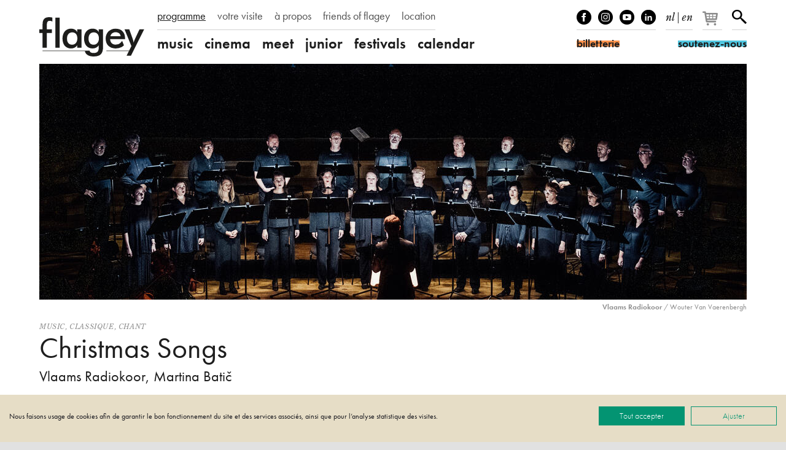

--- FILE ---
content_type: text/html; charset=UTF-8
request_url: https://www.flagey.be/fr/activity/9371-christmas-songs-vlaams-radiokoor-martina-batic
body_size: 12253
content:
<!doctype html>
<html lang="fr">
    <head>
        <meta charset="utf-8">
        <meta http-equiv="X-UA-Compatible" content="IE=edge">
        <title>
            Christmas Songs | Vlaams Radiokoor, Martina Batič
                            |
                        Flagey
        </title>
        <meta name="description" content="Une nuit noire s&#039;illuminant progressivement du scintillement des étoiles, et soudain : la lumière.">
        <meta property="og:site_name" content="Flagey">
        <meta property="og:type" content="website">
        <meta property="og:title" content="Christmas Songs | Vlaams Radiokoor, Martina Batič">
        <meta property="og:description" content="Une nuit noire s&#039;illuminant progressivement du scintillement des étoiles, et soudain : la lumière.">
                    <meta property="og:image" content="https://www.flagey.be/fr/rimage/pivot_og_image/activity/9371/ffd7e4aa16a8f38dbebccff52f6c3148">
            <meta property="og:image:type" content="image/jpeg">
            <meta property="og:image:width" content="1200">
            <meta property="og:image:height" content="630">
                            <meta property="og:url" content="https://www.flagey.be/fr/activity/9371-christmas-songs-vlaams-radiokoor-martina-batic">
                            <link rel="canonical" href="https://www.flagey.be/fr/activity/9371-christmas-songs-vlaams-radiokoor-martina-batic">
                            <link rel="alternate" hreflang="nl" href="https://www.flagey.be/nl/activity/9371-christmas-songs-vlaams-radiokoor-martina-batic">
                    <link rel="alternate" hreflang="en" href="https://www.flagey.be/en/activity/9371-christmas-songs-vlaams-radiokoor-martina-batic">
                <meta name="viewport" content="width=device-width, initial-scale=1">
        <meta name="format-detection" content="telephone=no">
        <meta name="facebook-domain-verification" content="mh7a1uchpsrxubsqpdc738qukqzjgg"/>
        <link rel="stylesheet" href="/assets/css/main.css?30376f0e09e37dad" media="all">
        <link rel="stylesheet" href="/assets/css/print.css?9b76350e7ca61826" media="print">
        <link rel="stylesheet" href="https://use.typekit.net/mss7hpf.css" media="all">

                    <!-- Google Tag Manager -->
            <script>
                (function (w, d, s, l, i) {
                    w[l] = w[l] || [];
                    w[l].push({'gtm.start': new Date().getTime(), event: 'gtm.js'});
                    var f = d.getElementsByTagName(s)[0],
                        j = d.createElement(s),
                        dl = l != 'dataLayer' ? '&l=' + l : '';
                    j.async = true;
                    j.src = 'https://www.googletagmanager.com/gtm.js?id=' + i + dl;
                    f.parentNode.insertBefore(j, f);
                })(window, document, 'script', 'dataLayer', 'GTM-W9GBNFF');
            </script>
            <!-- End Google Tag Manager -->
                <link rel="apple-touch-icon" sizes="180x180" href="/apple-touch-icon.png">
<link rel="icon" type="image/png" sizes="32x32" href="/favicon-32x32.png">
<link rel="icon" type="image/png" sizes="16x16" href="/favicon-16x16.png">
<link rel="manifest" href="/manifest.json">
<link rel="mask-icon" href="/safari-pinned-tab.svg">
<link rel="shortcut icon" href="/favicon.ico">
<meta name="apple-mobile-web-app-title" content="Flagey">
<meta name="application-name" content="Flagey">
<meta name="theme-color" content="#ffffff">
    </head>
    <body class="">
                    <!-- Google Tag Manager (noscript) -->
            <noscript>
                <iframe src="https://www.googletagmanager.com/ns.html?id=GTM-W9GBNFF" height="0" width="0" style="display:none;visibility:hidden"></iframe>
            </noscript>
            <!-- End Google Tag Manager (noscript) -->
                <!--[if lte IE 9]><div class="load-alert ie-alert">Vous utilisez un navigateur web <strong>obsolète</strong>. Pour une meilleure expérience, nous vous conseillons de le <a href="https://browsehappy.com/?locale=fr">mettre à jour</a>.</div><![endif]-->
        <noscript>
            <div class="load-alert js-alert">
                Pour profiter pleinement de ce site, <a href="https://www.whatismybrowser.com/guides/how-to-enable-javascript/auto" target="_blank" rel="noopener">activez Javascript</a> sur votre navigateur.
            </div>
        </noscript>
        <header class="main-header">
    <div class="wrapper header-wrapper">
        <a href="https://www.flagey.be/fr/" class="logo" title="Accueil">
            <div class="brand">Flagey</div>
            <picture>
                <source srcset="/assets/img/logo-flagey.svg" type="image/svg+xml"/>
                <img
                    srcset="/assets/img/logo-flagey_86x32.png 86w, /assets/img/logo-flagey_172x64.png 172w, /assets/img/logo-flagey_384x128.png 386w"
                    src="/assets/img/logo-flagey_172x64.png"
                    sizes="(min-width: 48em) 172px, 86px"
                    alt="Flagey"/>
            </picture>
        </a>
        <button class="menu-btn js-menu">
            <span>menu</span></button>
        <nav class="menu-wrapper">
            <h6 class="visually-hidden">Navigation</h6>
            <ul class="menu menu--primary">
                                <li>
                <a href="/fr/program" target="_self" class="menu__link active">programme</a>
            </li>
                                        <li>
                <a href="https://www.flagey.be/fr/section/8-votre-visite" target="_self" class="menu__link">votre visite</a>
            </li>
                                        <li>
                <a href="https://www.flagey.be/fr/section/9-a-propos" target="_self" class="menu__link">à propos</a>
            </li>
                                        <li>
                <a href="/fr/friends/" target="_self" class="menu__link">friends of flagey</a>
            </li>
                                                            <li>
                <a href="https://www.flagey.be/fr/section/71-evenements-prives" target="_self" class="menu__link">location</a>
            </li>
                                                                                                                                                                                                                                                                                                                                            </ul>

            <ul class="menu menu--secondary">
            <li class="menu__cat">
            <a href="https://www.flagey.be/fr/program/1-music" class="menu__link menu__link--cat ">
                music
            </a>
        </li>
                    <li class="menu__tag ">
                <a href="https://www.flagey.be/fr/program/91-classique" class="menu__link tags ">
                    Classique
                </a>
            </li>
                    <li class="menu__tag ">
                <a href="https://www.flagey.be/fr/program/254-contemporain" class="menu__link tags ">
                    Contemporain
                </a>
            </li>
                    <li class="menu__tag ">
                <a href="https://www.flagey.be/fr/program/255-electronique" class="menu__link tags ">
                    Électronique
                </a>
            </li>
                    <li class="menu__tag ">
                <a href="https://www.flagey.be/fr/program/229-global" class="menu__link tags ">
                    Global
                </a>
            </li>
                    <li class="menu__tag ">
                <a href="https://www.flagey.be/fr/program/53-jazz" class="menu__link tags ">
                    Jazz
                </a>
            </li>
                    <li class="menu__tag ">
                <a href="https://www.flagey.be/fr/program/95-musique-images" class="menu__link tags ">
                    Musique &amp; images
                </a>
            </li>
                    <li class="menu__tag ">
                <a href="https://www.flagey.be/fr/program/97-orchestre" class="menu__link tags ">
                    Orchestre
                </a>
            </li>
                    <li class="menu__tag ">
                <a href="https://www.flagey.be/fr/program/93-piano" class="menu__link tags ">
                    Piano
                </a>
            </li>
                    <li class="menu__tag ">
                <a href="https://www.flagey.be/fr/program/96-quatuor-a-cordes" class="menu__link tags ">
                    Quatuor à cordes
                </a>
            </li>
                    <li class="menu__tag ">
                <a href="https://www.flagey.be/fr/program/94-chant" class="menu__link tags ">
                    Chant
                </a>
            </li>
                    <li class="menu__tag ">
                <a href="https://www.flagey.be/fr/program/128-hosted-event" class="menu__link tags ">
                    Hosted event
                </a>
            </li>
                    <li class="menu__cat">
            <a href="https://www.flagey.be/fr/program/2-cinema" class="menu__link menu__link--cat ">
                cinema
            </a>
        </li>
                    <li class="menu__tag ">
                <a href="https://www.flagey.be/fr/program/104-comedie" class="menu__link tags ">
                    comédie
                </a>
            </li>
                    <li class="menu__tag ">
                <a href="https://www.flagey.be/fr/program/214-aventure" class="menu__link tags ">
                    aventure
                </a>
            </li>
                    <li class="menu__tag ">
                <a href="https://www.flagey.be/fr/program/105-court-metrage" class="menu__link tags ">
                    court métrage
                </a>
            </li>
                    <li class="menu__tag ">
                <a href="https://www.flagey.be/fr/program/106-drame" class="menu__link tags ">
                    drame
                </a>
            </li>
                    <li class="menu__tag ">
                <a href="https://www.flagey.be/fr/program/112-thriller" class="menu__link tags ">
                    thriller
                </a>
            </li>
                    <li class="menu__tag ">
                <a href="https://www.flagey.be/fr/program/111-film-d-animation" class="menu__link tags ">
                    film d&#039;animation
                </a>
            </li>
                    <li class="menu__tag ">
                <a href="https://www.flagey.be/fr/program/224-seance-speciale" class="menu__link tags ">
                    séance speciale
                </a>
            </li>
                    <li class="menu__tag ">
                <a href="https://www.flagey.be/fr/program/236-documentaire-musical" class="menu__link tags ">
                    documentaire musical
                </a>
            </li>
                    <li class="menu__tag ">
                <a href="https://www.flagey.be/fr/program/101-musique-images" class="menu__link tags ">
                    musique &amp; images
                </a>
            </li>
                    <li class="menu__tag ">
                <a href="https://www.flagey.be/fr/program/103-documentaire" class="menu__link tags ">
                    documentaire
                </a>
            </li>
                    <li class="menu__tag ">
                <a href="https://www.flagey.be/fr/program/129-hosted-event" class="menu__link tags ">
                    Hosted event
                </a>
            </li>
                    <li class="menu__cat">
            <a href="https://www.flagey.be/fr/program/3-meet" class="menu__link menu__link--cat ">
                meet
            </a>
        </li>
                    <li class="menu__tag ">
                <a href="https://www.flagey.be/fr/program/113-master-class" class="menu__link tags ">
                    Master class
                </a>
            </li>
                    <li class="menu__tag ">
                <a href="https://www.flagey.be/fr/program/119-expo" class="menu__link tags ">
                    Expo
                </a>
            </li>
                    <li class="menu__tag ">
                <a href="https://www.flagey.be/fr/program/153-conference" class="menu__link tags ">
                    Conférence
                </a>
            </li>
                    <li class="menu__tag ">
                <a href="https://www.flagey.be/fr/program/130-hosted-event" class="menu__link tags ">
                    Hosted event
                </a>
            </li>
                    <li class="menu__cat">
            <a href="https://www.flagey.be/fr/program/4-junior" class="menu__link menu__link--cat ">
                junior
            </a>
        </li>
                    <li class="menu__tag ">
                <a href="https://www.flagey.be/fr/program/124-concert-en-famille" class="menu__link tags ">
                    Concert en famille
                </a>
            </li>
                    <li class="menu__tag ">
                <a href="https://www.flagey.be/fr/program/141-atelier" class="menu__link tags ">
                    Atelier
                </a>
            </li>
                    <li class="menu__tag ">
                <a href="https://www.flagey.be/fr/program/155-ecole" class="menu__link tags ">
                    École
                </a>
            </li>
                    <li class="menu__cat">
            <a href="https://www.flagey.be/fr/program/5-festivals" class="menu__link menu__link--cat ">
                festivals
            </a>
        </li>
                <li class="menu__cat"><a href="https://www.flagey.be/fr/agenda#today" class="menu__link menu__link--cat ">calendar</a></li>
</ul>

        </nav>
        <div class="tools">
            <ul class="tools__block tools__block--socials">
                <li>
                    <a href="https://www.facebook.com/flageystudios" target="_blank" rel="noopener" class="facebook">Facebook</a>
                </li>
                <li>
                    <a href="https://www.instagram.com/flageystudios/" target="_blank" rel="noopener" class="instagram">Instagram</a>
                </li>
                <li>
                    <a href="https://www.youtube.com/channel/UCmS94gOUnkSpK1Ms348NF1g" target="_blank" rel="noopener" class="youtube">Youtube</a>
                </li>
                <li>
                    <a href="https://www.linkedin.com/company/flagey/posts/?feedView=all" target="_blank" rel="noopener" class="linkedin">linkedIn</a>
                </li>
            </ul>
            <div class="tools__block tools__block--langs">
                                    <a rel="alternate" hreflang="nl" href="https://www.flagey.be/nl/activity/9371-christmas-songs-vlaams-radiokoor-martina-batic">nl</a>
                                            <span>
                            |
                        </span>
                                                        <a rel="alternate" hreflang="en" href="https://www.flagey.be/en/activity/9371-christmas-songs-vlaams-radiokoor-martina-batic">en</a>
                                                </div>
            <div class="tools__block tools__block--basket">
                <div id="tmplugin_basket">
                    <a href="https://apps.ticketmatic.com/widgets/flagey/basket/1?l=fr" aria-label="Votre panier">
                        <svg viewbox="0 0 27 25" version="1.1" xmlns="http://www.w3.org/2000/svg" xmlns:xlink="http://www.w3.org/1999/xlink">
                            <defs></defs>
                            <g id="tmplugin_basket_icon" class="tmplugin_basket_icon_empty">
                                <path
                                    d="M19.006,8.97 C18.815,8.751 18.54,8.625 18.25,8.625 L4.431,8.625 L4.236,7.461 C4.156,6.979 3.739,6.625 3.25,6.625 L1,6.625 C0.447,6.625 0,7.072 0,7.625 C0,8.178 0.447,8.625 1,8.625 L2.403,8.625 L4.263,19.789 C4.271,19.834 4.294,19.871 4.308,19.913 C4.324,19.966 4.337,20.016 4.362,20.064 C4.394,20.13 4.437,20.186 4.482,20.243 C4.513,20.282 4.541,20.321 4.577,20.355 C4.635,20.409 4.702,20.447 4.77,20.485 C4.808,20.506 4.841,20.534 4.882,20.55 C4.998,20.597 5.12,20.625 5.249,20.625 C5.25,20.625 16.25,20.625 16.25,20.625 C16.803,20.625 17.25,20.178 17.25,19.625 C17.25,19.072 16.803,18.625 16.25,18.625 L6.097,18.625 L5.931,17.625 L17.25,17.625 C17.748,17.625 18.17,17.259 18.24,16.767 L19.24,9.767 C19.281,9.479 19.195,9.188 19.006,8.97 Z M17.097,10.625 L16.812,12.625 L13.25,12.625 L13.25,10.625 L17.097,10.625 Z M12.25,10.625 L12.25,12.625 L9.25,12.625 L9.25,10.625 L12.25,10.625 Z M12.25,13.625 L12.25,15.625 L9.25,15.625 L9.25,13.625 L12.25,13.625 Z M8.25,10.625 L8.25,12.625 L5.25,12.625 C5.197,12.625 5.149,12.64 5.102,12.655 L4.764,10.625 L8.25,10.625 Z M5.264,13.625 L8.25,13.625 L8.25,15.625 L5.597,15.625 L5.264,13.625 Z M13.25,15.625 L13.25,13.625 L16.668,13.625 L16.383,15.625 L13.25,15.625 Z"
                                    fill-rule="nonzero"></path>
                                <circle fill-rule="nonzero" cx="6.75" cy="23.125" r="1.5"></circle>
                                <circle fill-rule="nonzero" cx="15.75" cy="23.125" r="1.5"></circle>
                                <g id="tmplugin_basket_badge" transform="translate(12,0)" style="display:none;">
                                    <circle id="tmplugin_basket_badge_background" fill-rule="nonzero" cx="7.5" cy="7.5" r="7.5"></circle>
                                    <text id="tmplugin_basket_badge_nbr" x="7.5" y="7.5" text-anchor="middle" alignment-baseline="central">0</text>
                                </g>
                            </g>
                        </svg>
                    </a>
                </div>
            </div>
            <script type="text/javascript">
                var tmplugin_basket_url = 'https://apps.ticketmatic.com/widgets/plugin/flagey/basket';
                (function() {
                    var el = document.createElement('script');
                    el.src = 'https://apps.ticketmatic.com/widgets/plugin/pluginjs';
                    el.type = 'text/javascript';
                    el.async = 'true';
                    el.onload = el.onreadystatechange = function() {
                        tmplugin_basket_refresh(tmplugin_basket_url);
                    };
                    var s = document.getElementsByTagName('script')[0];
                    s.parentNode.insertBefore(el, s);
                })();
            </script>
            <div class="tools__block tools__block--search">
                <a href="https://www.flagey.be/fr/search" class="search__btn">Rechercher</a>
            </div>
            <form action="https://www.flagey.be/fr/search" method="GET" class="search__form search__form--header">
                <input type="text" name="q" class="search__input">
                <button type="submit" class="search__submit">
                    <span>Rechercher</span></button>
            </form>
            <a href="https://ticketshop.ticketmatic.com/flagey/shop?l=fr" target="_blank" rel="noopener" class="btn btn--ticket">
                <span id="ticketshop_btn">billetterie</span></a>
            <a href="/fr/section/275" class="btn btn--friends">
                <span id="become_friend_btn">soutenez-nous</span></a>
        </div>
    </div>
</header>
        <div class="main-container">

            
            
<article class="wrapper">
                <figure class="fig">
    <div class="fig__wrapper">
        <picture><!--[if IE 9]><video style="display: none;"><![endif]-->
<source srcset="https://d3i6li5p17fo2k.cloudfront.net/fr/rimage/pivot_third_576/image/9343/ffd7e4aa16a8f38dbebccff52f6c3148 576w" data-srcset="https://d3i6li5p17fo2k.cloudfront.net/fr/rimage/pivot_third_576/image/9343/ffd7e4aa16a8f38dbebccff52f6c3148 576w, https://d3i6li5p17fo2k.cloudfront.net/fr/rimage/pivot_third_768/image/9343/ffd7e4aa16a8f38dbebccff52f6c3148 768w, https://d3i6li5p17fo2k.cloudfront.net/fr/rimage/pivot_third_960/image/9343/ffd7e4aa16a8f38dbebccff52f6c3148 960w, https://d3i6li5p17fo2k.cloudfront.net/fr/rimage/pivot_third_1152/image/9343/ffd7e4aa16a8f38dbebccff52f6c3148 1152w, https://d3i6li5p17fo2k.cloudfront.net/fr/rimage/pivot_third_1536/image/9343/ffd7e4aa16a8f38dbebccff52f6c3148 1536w, https://d3i6li5p17fo2k.cloudfront.net/fr/rimage/pivot_third_1920/image/9343/ffd7e4aa16a8f38dbebccff52f6c3148 1920w, https://d3i6li5p17fo2k.cloudfront.net/fr/rimage/pivot_third_2304/image/9343/ffd7e4aa16a8f38dbebccff52f6c3148 2304w" sizes="(min-width: 76em) 1152px, (min-width: 48em) calc(100vw - 4em), calc(100vw -2em)" media="(min-width: 512px)">
<source srcset="https://d3i6li5p17fo2k.cloudfront.net/fr/rimage/pivot_half_288/image/9343/ffd7e4aa16a8f38dbebccff52f6c3148 288w" data-srcset="https://d3i6li5p17fo2k.cloudfront.net/fr/rimage/pivot_half_288/image/9343/ffd7e4aa16a8f38dbebccff52f6c3148 288w, https://d3i6li5p17fo2k.cloudfront.net/fr/rimage/pivot_half_384/image/9343/ffd7e4aa16a8f38dbebccff52f6c3148 384w, https://d3i6li5p17fo2k.cloudfront.net/fr/rimage/pivot_half_480/image/9343/ffd7e4aa16a8f38dbebccff52f6c3148 480w, https://d3i6li5p17fo2k.cloudfront.net/fr/rimage/pivot_half_576/image/9343/ffd7e4aa16a8f38dbebccff52f6c3148 576w, https://d3i6li5p17fo2k.cloudfront.net/fr/rimage/pivot_half_768/image/9343/ffd7e4aa16a8f38dbebccff52f6c3148 768w, https://d3i6li5p17fo2k.cloudfront.net/fr/rimage/pivot_half_960/image/9343/ffd7e4aa16a8f38dbebccff52f6c3148 960w, https://d3i6li5p17fo2k.cloudfront.net/fr/rimage/pivot_half_1152/image/9343/ffd7e4aa16a8f38dbebccff52f6c3148 1152w" sizes="calc(100vw -2em)" media="(min-width: 1em)">
<!--[if IE 9]></video><![endif]-->
<img src="https://d3i6li5p17fo2k.cloudfront.net/fr/rimage/pivot_half_1152/image/9343/ffd7e4aa16a8f38dbebccff52f6c3148" class="lazyload js-parallax" alt="" title="">
</picture>
    </div>
    <figcaption class="fig__caption"><b>Vlaams Radiokoor</b>  / Wouter Van Vaerenbergh</b></figcaption>
</figure>

       
    <header class="header">
        <div class="tags">
                            <a href="https://www.flagey.be/fr/program/1-music">Music</a>,                <a href="https://www.flagey.be/fr/program/91-classique">Classique</a>,                <a href="https://www.flagey.be/fr/program/94-chant">Chant</a>        </div>
        <h1 class="header__title">
            Christmas Songs
        </h1>
                    <h2 class="header__subtitle">Vlaams Radiokoor, Martina Batič</h2>
            </header>
    <div class="content">
        <div class="content__right">
            <aside class="infos">
                <h6 class="visually-hidden">Infos</h6>
                                    <div class="infos__datetime">
                        <time datetime="2022-12-23T20:15">
                            vendredi
                            23
                            décembre
                            2022
                            <span class="infos__hour">20:15</span>
                        </time>&thinsp;
                                            </div>
                                                                        <div class="infos__venue">
                                                    studio 4
                                            </div>
                                                    <span class="infos__price">€ 31 &gt; € 5</span>
                            </aside>
                                                                                                                                                        <aside class="aside aside--credits">
                                                                <h6 class="visually-hidden">Credits</h6>
                        <p><strong>Vlaams Radiokoor</strong></p>

<p><strong>Martina Batič, </strong>dir.</p>

                                    </aside>
                                </div>
        <div class="content__left content__left--activity">
            <div class="main-text">
                                    <aside class="aside aside--program">
                        <h6 class="visually-hidden">Programme</h6>
                        <p><strong>Jonathan Dove</strong>, Seek him that maketh the seven stars</p>

<p><strong>John Taverner, </strong>Mother and child</p>

<p><strong>Benjamin Britten, </strong>Christ&rsquo;s Nativity</p>

<p><strong>Will Todd, </strong>My Lord has come</p>

<p><strong>Ben Parry, </strong>Il est n&eacute;, le divin enfant</p>

<p>Chansons de No&euml;l: Jingle Bells, The Twelve Days Of Christmas, Carol of the Bells, Christmas Song, Veni Emmanuel, Silent night</p>

                    </aside>
                                <div class="text">
                    <p><em>Pour son traditionnel concert de No&euml;l, le Vlaams Radiokoor aime s&#39;inspirer de la riche tradition britannique. Ind&eacute;pendamment de la foi, des croyances et des rituels, la musique de Jonathan Dove, John Taverner et Benjamin Britten, entre autres, nous rappelle que la p&eacute;riode de No&euml;l est un moment de transcendance absolue. C&#39;est l&#39;occasion de se r&eacute;unir, de se r&eacute;conforter en &eacute;coutant des chants de No&euml;l classiques, de resserrer les liens et de se promettre avec espoir : Merry Christmas To You.</em></p>

<p>Une nuit noire s&#39;illuminant progressivement du scintillement des &eacute;toiles, et soudain : la lumi&egrave;re. Jonathan Dove donne le coup d&#39;envoi du concert dans une ambiance magique. John Taverner prend le relais en d&eacute;peignant le miracle de la naissance de J&eacute;sus en cette nuit particuli&egrave;re, dans une ode &agrave; Marie, m&egrave;re universelle.</p>

<p>Le message d&#39;espoir et de paix v&eacute;hicul&eacute; par cette naissance se traduit chez le jeune Benjamin Britten par une <em>Christ&#39;s Nativity</em> aussi limpide qu&#39;impressionnante. Will Todd nous offre un moment de m&eacute;ditation, avant de nous retrouver dans une ambiance de feu de bois pour &eacute;couter de d&eacute;licieux chants de No&euml;l traditionnels tels que <em>Jingle Bells</em>, <em>The Twelve Days Of Christmas</em> et <em>Christmas Song </em>: &laquo; although it&#39;s been said many times, many ways, Merry Christmas to you&hellip; &raquo;</p>

<p><em>Flagey, Vlaams Radiokoor</em></p>

                </div>
            </div>
                                        <div class="flick__list flick__list--gallery">
                                            <figure class="flick__item">
    <picture><!--[if IE 9]><video style="display: none;"><![endif]-->
<source srcset="https://d3i6li5p17fo2k.cloudfront.net/fr/rimage/ftmd_photo_480/image/11184/d34d1ace02b5580c804d347ca8d73d8f 480w" data-srcset="https://d3i6li5p17fo2k.cloudfront.net/fr/rimage/ftmd_photo_480/image/11184/d34d1ace02b5580c804d347ca8d73d8f 480w, https://d3i6li5p17fo2k.cloudfront.net/fr/rimage/ftmd_photo_576/image/11184/d34d1ace02b5580c804d347ca8d73d8f 576w, https://d3i6li5p17fo2k.cloudfront.net/fr/rimage/ftmd_photo_768/image/11184/d34d1ace02b5580c804d347ca8d73d8f 768w, https://d3i6li5p17fo2k.cloudfront.net/fr/rimage/ftmd_photo_960/image/11184/d34d1ace02b5580c804d347ca8d73d8f 960w, https://d3i6li5p17fo2k.cloudfront.net/fr/rimage/ftmd_photo_1152/image/11184/d34d1ace02b5580c804d347ca8d73d8f 1152w, https://d3i6li5p17fo2k.cloudfront.net/fr/rimage/ftmd_photo_1536/image/11184/d34d1ace02b5580c804d347ca8d73d8f 1536w, https://d3i6li5p17fo2k.cloudfront.net/fr/rimage/ftmd_photo_1920/image/11184/d34d1ace02b5580c804d347ca8d73d8f 1920w" media="(min-width: 512px)">
<!--[if IE 9]></video><![endif]-->
<img src="https://d3i6li5p17fo2k.cloudfront.net/fr/rimage/ftmd_square_576/image/11184/d34d1ace02b5580c804d347ca8d73d8f" srcset="https://d3i6li5p17fo2k.cloudfront.net/fr/rimage/ftmd_square_288/image/11184/d34d1ace02b5580c804d347ca8d73d8f 288w" data-srcset="https://d3i6li5p17fo2k.cloudfront.net/fr/rimage/ftmd_square_288/image/11184/d34d1ace02b5580c804d347ca8d73d8f 288w, https://d3i6li5p17fo2k.cloudfront.net/fr/rimage/ftmd_square_384/image/11184/d34d1ace02b5580c804d347ca8d73d8f 384w, https://d3i6li5p17fo2k.cloudfront.net/fr/rimage/ftmd_square_480/image/11184/d34d1ace02b5580c804d347ca8d73d8f 480w, https://d3i6li5p17fo2k.cloudfront.net/fr/rimage/ftmd_square_576/image/11184/d34d1ace02b5580c804d347ca8d73d8f 576w, https://d3i6li5p17fo2k.cloudfront.net/fr/rimage/ftmd_square_768/image/11184/d34d1ace02b5580c804d347ca8d73d8f 768w, https://d3i6li5p17fo2k.cloudfront.net/fr/rimage/ftmd_square_960/image/11184/d34d1ace02b5580c804d347ca8d73d8f 960w" sizes="calc(100vw - 2em)" class="lazyload" alt="" title="">
</picture>
    <figcaption><b>Martina Batič</b>  / Janez Kotar</figcaption>
</figure>

                                    </div>
                    </div>
        <div class="content__right">

            

            
            
        </div>
    </div>

    
</article>

<script>
dataLayer.push({ ecommerce: null });
dataLayer.push({
  event: "view_item",
  ecommerce: {
    currency: "EUR",
    value: 0,
    items: [
    {
      item_name: "Christmas Songs",
    }
    ]
  }
});
</script>


        </div>

        <footer class="main-footer">
    <div class="wrapper footer__wrapper">

        <div class="footer__block footer__block--contact">

            <div class="footer__address">
                <h5 class="footer__title">flagey</h5>
                <p>
                                                                Place Sainte-Croix, 1050 Bruxelles
                                        <br>
                    <a href="tel:+3226411020">02/641.10.20</a>
                </p>
            </div>

            <ul class="footer__socials">
                <li><a href="https://www.facebook.com/flageystudios" target="_blank" rel="noopener" class="facebook">facebook</a></li>
                <li><a href="https://www.instagram.com/flageystudios/" target="_blank" rel="noopener" class="instagram">instagram</a></li>
                <li><a href="https://www.youtube.com/channel/UCmS94gOUnkSpK1Ms348NF1g" target="_blank" rel="noopener" class="youtube">youtube</a></li>
                <li><a href="https://www.linkedin.com/company/flagey/posts/?feedView=all" target="_blank" rel="noopener" class="linkedin">linkedin</a></li>
            </ul>

            <div class="footer_subscribe">
                <a href="https://apps.ticketmatic.com/widgets/flagey/flow/digitalnewsletter?l=fr#!/subscribe" target="_blank" rel="noopener" class="btn btn--footer"><span>Inscrivez-vous à&nbsp;notre&nbsp;newsletter</span></a>
            </div>

        </div>
        <nav class="footer__block footer__block--menu">
            <h6 class="visually-hidden">Navigation</h6>
            <ul class="footer__menu js-toggle">
                                                    <li>
                <a href="https://www.flagey.be/fr/section/8-votre-visite" target="_self" class="has-children">Votre visite</a>
                <ul class="footer__menu--children">
                                                                    <li>
                            <a href="https://www.flagey.be/fr/page/7707-comment-acheter-mes-tickets" target="_self">Tickets</a>
                        </li>
                                                                    <li>
                            <a href="https://www.flagey.be/fr/page/7495-venir-a-flagey" target="_self">Venir à Flagey</a>
                        </li>
                                                                    <li>
                            <a href="https://www.flagey.be/fr/page/7710-questions-frequentes" target="_blank">Questions fréquentes</a>
                        </li>
                                                                    <li>
                            <a href="https://www.flagey.be/fr/page/3714-plans-de-salle" target="_self">Plans de salle</a>
                        </li>
                                                                    <li>
                            <a href="https://www.flagey.be/fr/page/7500-nos-conditions-de-vente" target="_self">Nos conditions de vente</a>
                        </li>
                                                                    <li>
                            <a href="https://www.flagey.be/fr/page/7498-se-restaurer" target="_self">Se restaurer</a>
                        </li>
                                    </ul>
            </li>
                                        <li>
                <a href="https://www.flagey.be/fr/section/9-a-propos" target="_self" class="has-children">À propos</a>
                <ul class="footer__menu--children">
                                                                    <li>
                            <a href="https://www.flagey.be/fr/page/3717-qui-sommes-nous" target="_self">Qui sommes-nous?</a>
                        </li>
                                                                    <li>
                            <a href="https://www.flagey.be/fr/page/3718-le-batiment-flagey" target="_self">Le bâtiment Flagey</a>
                        </li>
                                                                    <li>
                            <a href="https://www.flagey.be/fr/page/3719-notre-equipe" target="_self">Notre équipe</a>
                        </li>
                                                                    <li>
                            <a href="https://www.flagey.be/fr/page/3720-conseil-d-administration" target="_self">Conseil d&#039;administration</a>
                        </li>
                                                                    <li>
                            <a href="https://www.flagey.be/fr/page/3721-partenaires-2526" target="_self">Partenaires</a>
                        </li>
                                                                    <li>
                            <a href="https://www.flagey.be/fr/page/7535-notre-politique-de-confidentialite-covid-19" target="_blank">Notre politique de confidentialité </a>
                        </li>
                                                                    <li>
                            <a href="https://www.flagey.be/fr/page/7332-notre-reglement-general-des-concours" target="_blank">Notre règlement général des concours</a>
                        </li>
                                    </ul>
            </li>
                                                            <li>
                <a href="https://www.flagey.be/fr/section/68-contact" target="_self" class="has-children">Contact</a>
                <ul class="footer__menu--children">
                                                                    <li>
                            <a href="https://www.flagey.be/fr/page/3723-contact" target="_self">Contact</a>
                        </li>
                                                                    <li>
                            <a href="https://www.flagey.be/fr/page/3725-presse" target="_self">Presse</a>
                        </li>
                                                                    <li>
                            <a href="https://www.flagey.be/fr/page/4026-postes-vacants" target="_self">Postes vacants</a>
                        </li>
                                                                    <li>
                            <a href="https://www.flagey.be/fr/page/13492-objet-perdu" target="_self">Objet perdu?</a>
                        </li>
                                    </ul>
            </li>
                                                            <li>
                <a href="https://www.flagey.be/fr/section/71-votre-evenement-a-flagey" target="_self" class="has-children">Votre événement à Flagey</a>
                <ul class="footer__menu--children">
                                                                    <li>
                            <a href="https://www.flagey.be/fr/page/3727-espaces-et-equipement" target="_self">Espaces et équipements </a>
                        </li>
                                                                    <li>
                            <a href="https://www.flagey.be/fr/page/3728-faqs" target="_self">Questions fréquemment posées</a>
                        </li>
                                                                    <li>
                            <a href="https://www.flagey.be/fr/page/3729-events-reservation-et-contact" target="_self">Events contact</a>
                        </li>
                                    </ul>
            </li>
                                                            <li>
                <a href="https://www.flagey.be/fr/section/182-flagey-academy" target="_self" class="has-children">Flagey Academy</a>
                <ul class="footer__menu--children">
                                                                    <li>
                            <a href="https://www.flagey.be/fr/page/12479-viendras-tu-chanter-avec-nous" target="_self">Viendras-tu chanter avec nous ?</a>
                        </li>
                                                                    <li>
                            <a href="https://www.flagey.be/fr/group/10629-flagey-academy" target="_self">Agenda</a>
                        </li>
                                                                    <li>
                            <a href="https://www.flagey.be/fr/page/7979-programme-artistique-de-flagey-academy" target="_self">Programme artistique de Flagey Academy</a>
                        </li>
                                                                    <li>
                            <a href="https://www.flagey.be/fr/page/7976-les-chorales-scolaires" target="_self">Les chorales scolaires</a>
                        </li>
                                                                    <li>
                            <a href="https://www.flagey.be/fr/page/7978-le-comite-artistique" target="_self">Le comité artistique</a>
                        </li>
                                                                    <li>
                            <a href="https://www.flagey.be/fr/section/242-notre-politique-de-safeguarding" target="_self">Notre politique de safeguarding</a>
                        </li>
                                    </ul>
            </li>
                                                                                                                                                                                    <li>
                <a href="https://www.flagey.be/fr/section/275-nous-soutenir" target="_self" class="has-children">Nous soutenir</a>
                <ul class="footer__menu--children">
                                                                    <li>
                            <a href="https://www.flagey.be/fr/section/10-devenir-friend-of-flagey" target="_self">Devenir Friend of Flagey</a>
                        </li>
                                                                    <li>
                            <a href="https://www.flagey.be/fr/section/281-faire-un-don-ou-un-leg" target="_self">Faire un don ou un leg</a>
                        </li>
                                                                    <li>
                            <a href="https://www.flagey.be/fr/section/282-partenariat-d-entreprise" target="_self">Partenariat d’entreprise </a>
                        </li>
                                    </ul>
            </li>
                                                                                                                </ul>

    </nav>
    <div class="footer__block footer__block--partners">
        <ul class="footer__partners">
                                        <li>
                    <a title="Vlaanderen verbeelding werkt" href="https://www.vlaanderen.be/fr" target="_blank" rel="noopener">
                        <img alt="Vlaanderen verbeelding werkt" srcset="/assets/img/logos/vlaanderen.png 1x, /assets/img/logos/vlaanderen@2x.png 2x" src="/assets/img/logos/vlaanderen.png" >
                    </a>
                </li>
                            <li>
                    <a title="Fédération Wallonie-Bruxelles" href="https://www.federation-wallonie-bruxelles.be/" target="_blank" rel="noopener">
                        <img alt="Fédération Wallonie-Bruxelles" srcset="/assets/img/logos/fwb.png 1x, /assets/img/logos/fwb@2x.png 2x" src="/assets/img/logos/fwb.png" >
                    </a>
                </li>
                            <li>
                    <a title="Région de Bruxelles-Capitale" href="https://be.brussels/?set_language=fr" target="_blank" rel="noopener">
                        <img alt="Région de Bruxelles-Capitale" srcset="/assets/img/logos/be-brussels.png 1x, /assets/img/logos/be-brussels@2x.png 2x" src="/assets/img/logos/be-brussels.png" >
                    </a>
                </li>
                            <li>
                    <a title="visit.brussels" href="https://visit.brussels/fr" target="_blank" rel="noopener">
                        <img alt="visit.brussels" srcset="/assets/img/logos/visitbrussels.png 1x, /assets/img/logos/visitbrussels@2x.png 2x" src="/assets/img/logos/visitbrussels.png" >
                    </a>
                </li>
                            <li>
                    <a title="Loterie nationale" href="https://www.loterie-nationale.be/bien-plus-que-jouer" target="_blank" rel="noopener">
                        <img alt="Loterie nationale" srcset="/assets/img/logos/loterie.png 1x, /assets/img/logos/loterie@2x.png 2x" src="/assets/img/logos/loterie.png" >
                    </a>
                </li>
                            <li>
                    <a title="Lotto" href="https://www.loterie-nationale.be/bien-plus-que-jouer" target="_blank" rel="noopener">
                        <img alt="Lotto" srcset="/assets/img/logos/lotto.png 1x, /assets/img/logos/lotto@2x.png 2x" src="/assets/img/logos/lotto.png" >
                    </a>
                </li>
                            <li>
                    <a title="Commune d’Ixelles" href="https://www.ixelles.be" target="_blank" rel="noopener">
                        <img alt="Commune d’Ixelles" srcset="/assets/img/logos/ixelles.png 1x, /assets/img/logos/ixelles@2x.png 2x" src="/assets/img/logos/ixelles.png" >
                    </a>
                </li>
                            <li>
                    <a title="Ostbelgien" href="https://www.ostbelgien.eu/fr" target="_blank" rel="noopener">
                        <img alt="Ostbelgien" srcset="/assets/img/logos/ostbelgien.png 1x, /assets/img/logos/ostbelgien@2x.png 2x" src="/assets/img/logos/ostbelgien.png" >
                    </a>
                </li>
                            <li>
                    <a title="Forum culturel autrichien à Bruxelles" href="https://www.bmeia.gv.at/fr/forum-culturel-autrichien-a-bruxelles" target="_blank" rel="noopener">
                        <img alt="Forum culturel autrichien à Bruxelles" srcset="/assets/img/logos/bmeia.png 1x, /assets/img/logos/bmeia@2x.png 2x" src="/assets/img/logos/bmeia.png" >
                    </a>
                </li>
                            <li>
                    <a title="Creative European Programme" href="https://ec.europa.eu/programmes/creative-europe/" target="_blank" rel="noopener">
                        <img alt="Creative European Programme" srcset="/assets/img/logos/creative-europe.png 1x, /assets/img/logos/creative-europe@2x.png 2x" src="/assets/img/logos/creative-europe.png" >
                    </a>
                </li>
                            <li>
                    <a title="Photo Brussels Festival" href=" https://www.photobrusselsfestival.com" target="_blank" rel="noopener">
                        <img alt="Photo Brussels Festival" srcset="/assets/img/logos/photo-brussels.png 1x, /assets/img/logos/photo-brussels@2x.png 2x" src="/assets/img/logos/photo-brussels.png" >
                    </a>
                </li>
                            <li>
                    <a title="Ambassade de Danemark en Belgique" href="https://belgien.um.dk/fr" target="_blank" rel="noopener">
                        <img alt="Ambassade de Danemark en Belgique" srcset="/assets/img/logos/danish.png 1x, /assets/img/logos/danish@2x.png 2x" src="/assets/img/logos/danish.png" >
                    </a>
                </li>
                            <li>
                    <a title="Embassy of Estonia Brussels" href="https://brussels.mfa.ee/fr" target="_blank" rel="noopener">
                        <img alt="Embassy of Estonia Brussels" srcset="/assets/img/logos/estonia.png 1x, /assets/img/logos/estonia@2x.png 2x" src="/assets/img/logos/estonia.png" >
                    </a>
                </li>
                            <li>
                    <a title="Ambassade d&#039;Espagne en Belgique    Ambassade van Spanje in België" href="https://www.exteriores.gob.es/Embajadas/bruselas/frPaginas/index.aspx" target="_blank" rel="noopener">
                        <img alt="Ambassade d&#039;Espagne en Belgique    Ambassade van Spanje in België" srcset="/assets/img/logos/spain.png 1x, /assets/img/logos/spain@2x.png 2x" src="/assets/img/logos/spain.png" >
                    </a>
                </li>
                            <li>
                    <a title="Ambassade d´Allemagne Bruxelles" href="https://bruessel.diplo.de/fr" target="_blank" rel="noopener">
                        <img alt="Ambassade d´Allemagne Bruxelles" srcset="/assets/img/logos/germany.png 1x, /assets/img/logos/germany@2x.png 2x" src="/assets/img/logos/germany.png" >
                    </a>
                </li>
                            <li>
                    <a title="Arvo Pärt Centre" href="https://www.arvopart.ee/fr" target="_blank" rel="noopener">
                        <img alt="Arvo Pärt Centre" srcset="/assets/img/logos/arvo.png 1x, /assets/img/logos/arvo@2x.png 2x" src="/assets/img/logos/arvo.png" >
                    </a>
                </li>
                            <li>
                    <a title="150 years Queen Elisabeth" href="/fr/group/13076-queen-s-delight" target="_blank" rel="noopener">
                        <img alt="150 years Queen Elisabeth" srcset="/assets/img/logos/qe150b.png 1x, /assets/img/logos/qe150b@2x.png 2x" src="/assets/img/logos/qe150b.png" >
                    </a>
                </li>
                            <li>
                    <a title="BNP Paribas - Fortis" href="https://www.bnpparibasfortis.be/fr" target="_blank" rel="noopener">
                        <img alt="BNP Paribas - Fortis" srcset="/assets/img/logos/bnp.png 1x, /assets/img/logos/bnp@2x.png 2x" src="/assets/img/logos/bnp.png" >
                    </a>
                </li>
                            <li>
                    <a title="bernheim" href="https://www.fondationbernheim.be/fr" target="_blank" rel="noopener">
                        <img alt="bernheim" srcset="/assets/img/logos/bernheim.png 1x, /assets/img/logos/bernheim@2x.png 2x" src="/assets/img/logos/bernheim.png" >
                    </a>
                </li>
                            <li>
                    <a title="TotalEnergies Foundation" href="https://corporate.totalenergies.be/fr" target="_blank" rel="noopener">
                        <img alt="TotalEnergies Foundation" srcset="/assets/img/logos/totalenergiesfoundation.png 1x, /assets/img/logos/totalenergiesfoundation@2x.png 2x" src="/assets/img/logos/totalenergiesfoundation.png" >
                    </a>
                </li>
                            <li>
                    <a title="Lhoist" href="https://lhoist.com/fr/" target="_blank" rel="noopener">
                        <img alt="Lhoist" srcset="/assets/img/logos/lhoist.png 1x, /assets/img/logos/lhoist@2x.png 2x" src="/assets/img/logos/lhoist.png" >
                    </a>
                </li>
                            <li>
                    <a title="Engie" href="https://www.engie.be/fr" target="_blank" rel="noopener">
                        <img alt="Engie" srcset="/assets/img/logos/engie.png 1x, /assets/img/logos/engie@2x.png 2x" src="/assets/img/logos/engie.png" >
                    </a>
                </li>
                            <li>
                    <a title="Fondation Roi Baudouin" href="https://www.kbs-frb.be/fr" target="_blank" rel="noopener">
                        <img alt="Fondation Roi Baudouin" srcset="/assets/img/logos/roi-baudouin.png 1x, /assets/img/logos/roi-baudouin@2x.png 2x" src="/assets/img/logos/roi-baudouin.png" >
                    </a>
                </li>
                            <li>
                    <a title="Private Bank Delen" href="https://www.delen.be/fr" target="_blank" rel="noopener">
                        <img alt="Private Bank Delen" srcset="/assets/img/logos/delen.png 1x, /assets/img/logos/delen@2x.png 2x" src="/assets/img/logos/delen.png" >
                    </a>
                </li>
                            <li>
                    <a title="Maene" href="https://www.maene.be/fr/home/" target="_blank" rel="noopener">
                        <img alt="Maene" srcset="/assets/img/logos/maene.png 1x, /assets/img/logos/maene@2x.png 2x" src="/assets/img/logos/maene.png" >
                    </a>
                </li>
                            <li>
                    <a title="D&amp;O Partners" href="https://www.dopartners.be/fr" target="_blank" rel="noopener">
                        <img alt="D&amp;O Partners" srcset="/assets/img/logos/do.png 1x, /assets/img/logos/do@2x.png 2x" src="/assets/img/logos/do.png" >
                    </a>
                </li>
                            <li>
                    <a title="Ackermans &amp; van Haaren" href="https://www.avh.be/fr" target="_blank" rel="noopener">
                        <img alt="Ackermans &amp; van Haaren" srcset="/assets/img/logos/avh.png 1x, /assets/img/logos/avh@2x.png 2x" src="/assets/img/logos/avh.png" >
                    </a>
                </li>
                            <li>
                    <a title="Fonds Baillet Latour" href="https://fondsbailletlatour.com/fr" target="_blank" rel="noopener">
                        <img alt="Fonds Baillet Latour" srcset="/assets/img/logos/baillet-latour.png 1x, /assets/img/logos/baillet-latour@2x.png 2x" src="/assets/img/logos/baillet-latour.png" >
                    </a>
                </li>
                            <li>
                    <a title="Friends of Flagey" href="/fr/section/10-friends-of-flagey" target="_blank" rel="noopener">
                        <img alt="Friends of Flagey" srcset="/assets/img/logos/friends.png 1x, /assets/img/logos/friends@2x.png 2x" src="/assets/img/logos/friends.png" >
                    </a>
                </li>
                            <li>
                    <a title="Klara" href="https://klara.be/" target="_blank" rel="noopener">
                        <img alt="Klara" srcset="/assets/img/logos/klara.png 1x, /assets/img/logos/klara@2x.png 2x" src="/assets/img/logos/klara.png" >
                    </a>
                </li>
                            <li>
                    <a title="Musiq3" href="https://www.rtbf.be/musiq3/" target="_blank" rel="noopener">
                        <img alt="Musiq3" srcset="/assets/img/logos/musiq3-2026.png 1x, /assets/img/logos/musiq3-2026@2x.png 2x" src="/assets/img/logos/musiq3-2026.png" >
                    </a>
                </li>
                            <li>
                    <a title="La Première" href="https://www.rtbf.be/lapremiere/" target="_blank" rel="noopener">
                        <img alt="La Première" srcset="/assets/img/logos/lapremiere-2026.png 1x, /assets/img/logos/lapremiere-2026@2x.png 2x" src="/assets/img/logos/lapremiere-2026.png" >
                    </a>
                </li>
                            <li>
                    <a title="Le Soir" href="https://www.lesoir.be/" target="_blank" rel="noopener">
                        <img alt="Le Soir" srcset="/assets/img/logos/lesoir.png 1x, /assets/img/logos/lesoir@2x.png 2x" src="/assets/img/logos/lesoir.png" >
                    </a>
                </li>
                            <li>
                    <a title="Knack" href="https://www.knack.be/" target="_blank" rel="noopener">
                        <img alt="Knack" srcset="/assets/img/logos/knack-22.png 1x, /assets/img/logos/knack-22@2x.png 2x" src="/assets/img/logos/knack-22.png" >
                    </a>
                </li>
                            <li>
                    <a title="Le Vif." href="https://www.levif.be/" target="_blank" rel="noopener">
                        <img alt="Le Vif." srcset="/assets/img/logos/levif2023.png 1x, /assets/img/logos/levif2023@2x.png 2x" src="/assets/img/logos/levif2023.png" >
                    </a>
                </li>
                            <li>
                    <a title="De Standaard" href="https://www.standaard.be/" target="_blank" rel="noopener">
                        <img alt="De Standaard" srcset="/assets/img/logos/standaard.png 1x, /assets/img/logos/standaard@2x.png 2x" src="/assets/img/logos/standaard.png" >
                    </a>
                </li>
                            <li>
                    <a title="Bruzz" href="https://www.bruzz.be/" target="_blank" rel="noopener">
                        <img alt="Bruzz" srcset="/assets/img/logos/bruzz.png 1x, /assets/img/logos/bruzz@2x.png 2x" src="/assets/img/logos/bruzz.png" >
                    </a>
                </li>
                            <li>
                    <a title="Abbaye de la Cambre" href="" target="_blank" rel="noopener">
                        <img alt="Abbaye de la Cambre" srcset="/assets/img/logos/abbaye.png 1x, /assets/img/logos/abbaye@2x.png 2x" src="/assets/img/logos/abbaye.png" >
                    </a>
                </li>
                            <li>
                    <a title="Brussels Philharmonic" href="https://www.brusselsphilharmonic.be/fr/" target="_blank" rel="noopener">
                        <img alt="Brussels Philharmonic" srcset="/assets/img/logos/bxl-philharmonic.png 1x, /assets/img/logos/bxl-philharmonic@2x.png 2x" src="/assets/img/logos/bxl-philharmonic.png" >
                    </a>
                </li>
                            <li>
                    <a title="Vlaams Radiokoor" href="https://www.vlaamsradiokoor.be/fr" target="_blank" rel="noopener">
                        <img alt="Vlaams Radiokoor" srcset="/assets/img/logos/vrk.png 1x, /assets/img/logos/vrk@2x.png 2x" src="/assets/img/logos/vrk.png" >
                    </a>
                </li>
                            <li>
                    <a title="Cineflagey" href="/fr/program/2-cinema" target="_blank" rel="noopener">
                        <img alt="Cineflagey" srcset="/assets/img/logos/cineflagey.png 1x, /assets/img/logos/cineflagey@2x.png 2x" src="/assets/img/logos/cineflagey.png" >
                    </a>
                </li>
                            <li>
                    <a title="Kinograph" href="https://kinograph.brussels" target="_blank" rel="noopener">
                        <img alt="Kinograph" srcset="/assets/img/logos/kinograph.png 1x, /assets/img/logos/kinograph@2x.png 2x" src="/assets/img/logos/kinograph.png" >
                    </a>
                </li>
                            <li>
                    <a title="Cinematek" href="https://cinematek.be/fr" target="_blank" rel="noopener">
                        <img alt="Cinematek" srcset="/assets/img/logos/cinematek.png 1x, /assets/img/logos/cinematek@2x.png 2x" src="/assets/img/logos/cinematek.png" >
                    </a>
                </li>
                            <li>
                    <a title="Equinox" href="https://www.chorales-equinox.be/" target="_blank" rel="noopener">
                        <img alt="Equinox" srcset="/assets/img/logos/equinox.png 1x, /assets/img/logos/equinox@2x.png 2x" src="/assets/img/logos/equinox.png" >
                    </a>
                </li>
                            <li>
                    <a title="ReMuA" href="https://www.remua.be/" target="_blank" rel="noopener">
                        <img alt="ReMuA" srcset="/assets/img/logos/remua.png 1x, /assets/img/logos/remua@2x.png 2x" src="/assets/img/logos/remua.png" >
                    </a>
                </li>
                            <li>
                    <a title="Singing Molenbeek" href="https://www.singingmolenbeek.be/" target="_blank" rel="noopener">
                        <img alt="Singing Molenbeek" srcset="/assets/img/logos/singing-molenbeek.png 1x, /assets/img/logos/singing-molenbeek@2x.png 2x" src="/assets/img/logos/singing-molenbeek.png" >
                    </a>
                </li>
                            <li>
                    <a title="Concours Reine Elisabeth" href="https://concoursreineelisabeth.be/fr/home/" target="_blank" rel="noopener">
                        <img alt="Concours Reine Elisabeth" srcset="/assets/img/logos/queeneli.png 1x, /assets/img/logos/queeneli@2x.png 2x" src="/assets/img/logos/queeneli.png" >
                    </a>
                </li>
                            <li>
                    <a title="Queen Elisabeth Music Chapel" href="https://musicchapel.org/fr" target="_blank" rel="noopener">
                        <img alt="Queen Elisabeth Music Chapel" srcset="/assets/img/logos/musicchap.png 1x, /assets/img/logos/musicchap@2x.png 2x" src="/assets/img/logos/musicchap.png" >
                    </a>
                </li>
                            <li>
                    <a title="La Cambre" href="https://www.lacambre.be/fr" target="_blank" rel="noopener">
                        <img alt="La Cambre" srcset="/assets/img/logos/cambre.png 1x, /assets/img/logos/cambre@2x.png 2x" src="/assets/img/logos/cambre.png" >
                    </a>
                </li>
                            <li>
                    <a title="ULB La Cambre" href="https://archi.ulb.be/" target="_blank" rel="noopener">
                        <img alt="ULB La Cambre" srcset="/assets/img/logos/ulb.png 1x, /assets/img/logos/ulb@2x.png 2x" src="/assets/img/logos/ulb.png" >
                    </a>
                </li>
                            <li>
                    <a title="KAOS asbl/vzw" href="https://www.vzwkaos.be/fr" target="_blank" rel="noopener">
                        <img alt="KAOS asbl/vzw" srcset="/assets/img/logos/kaos.png 1x, /assets/img/logos/kaos@2x.png 2x" src="/assets/img/logos/kaos.png" >
                    </a>
                </li>
                            <li>
                    <a title="Les Amis des Étangs" href="https://xlfriends.be/" target="_blank" rel="noopener">
                        <img alt="Les Amis des Étangs" srcset="/assets/img/logos/amis.png 1x, /assets/img/logos/amis@2x.png 2x" src="/assets/img/logos/amis.png" >
                    </a>
                </li>
                            <li>
                    <a title="Marni" href="https://theatremarni.com/" target="_blank" rel="noopener">
                        <img alt="Marni" srcset="/assets/img/logos/marni.png 1x, /assets/img/logos/marni@2x.png 2x" src="/assets/img/logos/marni.png" >
                    </a>
                </li>
                            <li>
                    <a title="Musée d’Ixelles" href="https://www.museedixelles.irisnet.be/fr" target="_blank" rel="noopener">
                        <img alt="Musée d’Ixelles" srcset="/assets/img/logos/museeix.png 1x, /assets/img/logos/museeix@2x.png 2x" src="/assets/img/logos/museeix.png" >
                    </a>
                </li>
                    </ul>
    </div>
    <div class="footer__mentions">
        <p class="footer__mentions--asbl">asbl Flagey vzw</p>
        <p class="footer__mentions--website">identity by <a href="http://www.raf-thienpont.be" target="_blank" rel="noopener">Raf Thienpont</a> / website by <a href="https://www.tentwelve.com" target="_blank" rel="noopener">Tentwelve</a> / <a href="#" onclick="cookiefirst_show_settings();">Cookies</a></p>
    </div>
</div>
</footer>
        
<script type="application/ld+json">[
    {
        "@context": "http:\/\/schema.org",
        "@type": "Event",
        "name": "Christmas Songs",
        "image": "https:\/\/www.flagey.be\/fr\/image\/og\/activity\/9371",
        "description": "Une nuit noire s'illuminant progressivement du scintillement des \u00e9toiles, et soudain : la lumi\u00e8re.",
        "url": "https:\/\/www.flagey.be\/fr\/activity\/9371-christmas-songs-vlaams-radiokoor-martina-batic",
        "startDate": "2022-12-23T20:15:00+01:00",
        "location": {
            "@type": "Place",
            "name": "Studio 4 \/ Flagey",
            "address": "Place Sainte-Croix\n1050 Ixelles"
        }
    }
]</script>

        <script type="application/ld+json">{
    "@context": "http:\/\/schema.org",
    "@type": "Organization",
    "name": "Flagey",
    "url": "https:\/\/www.flagey.be\/",
    "logo": "https:\/\/www.flagey.be\/assets\/img\/json_ld_logo.png",
    "sameAs": [
        "https:\/\/www.facebook.com\/studiosflagey",
        "https:\/\/twitter.com\/FlageyStudios",
        "https:\/\/www.instagram.com\/flageystudios\/",
        "https:\/\/www.youtube.com\/channel\/UCmS94gOUnkSpK1Ms348NF1g",
        "https:\/\/fr.wikipedia.org\/wiki\/Le_Flagey"
    ],
    "contactPoint": {
        "@type": "ContactPoint",
        "telephone": "+3226411020",
        "contactType": "customer service"
    },
    "address": [
        {
            "@type": "PostalAddress",
            "addressCountry": "BE",
            "addressLocality": "Brussels",
            "postalCode": "1050",
            "streetAddress": "Place Sainte-Croix"
        }
    ]
}</script>
                <script src="https://ajax.googleapis.com/ajax/libs/jquery/3.6.1/jquery.min.js" integrity="sha384-i61gTtaoovXtAbKjo903+O55Jkn2+RtzHtvNez+yI49HAASvznhe9sZyjaSHTau9" crossorigin="anonymous"></script>
        <script>
            window.jQuery || document.write('<script defer src="  /assets/js/vendor/jquery-3.6.3.min.js"><\/script>')
        </script>
        <script defer src="/assets/js/plugins.min.js?4922a57b34557554"></script>
        <script defer src="/assets/js/main.min.js?15d8340c819dc8d8"></script>
    </body>
</html>
